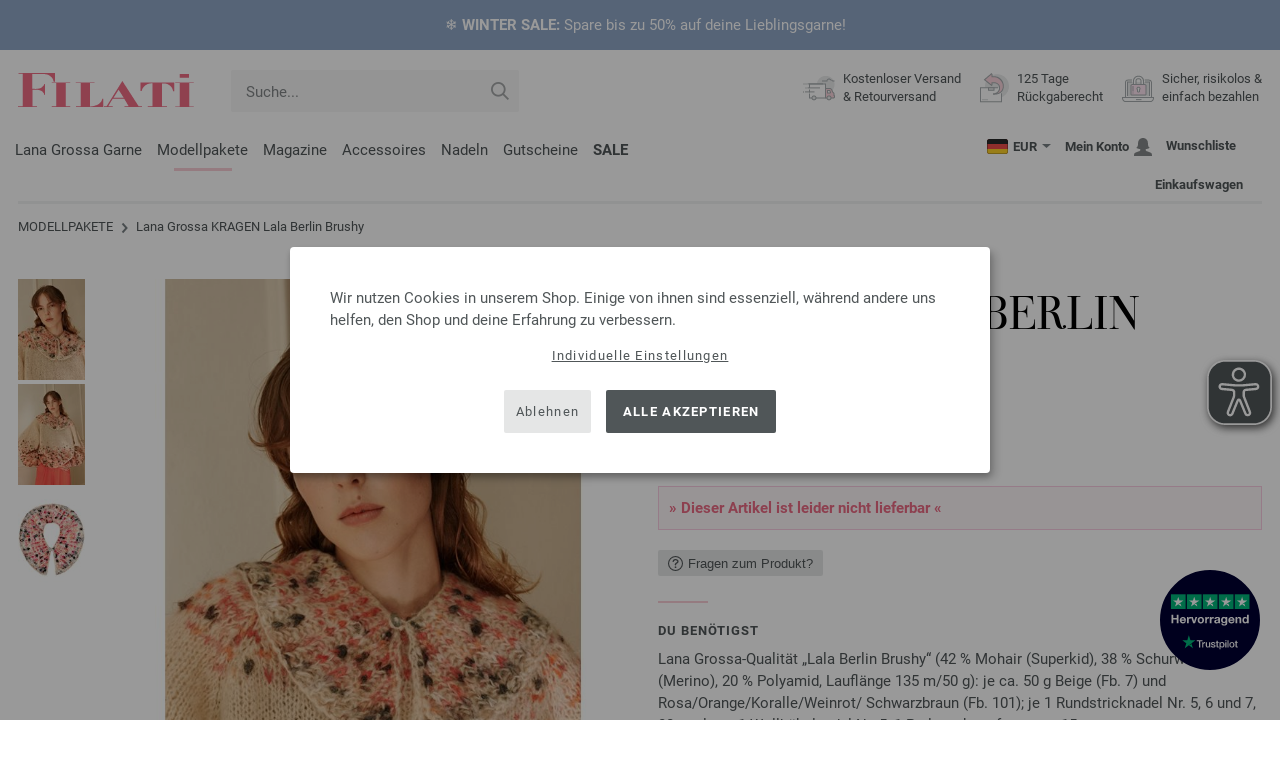

--- FILE ---
content_type: text/html; charset=UTF-8
request_url: https://www.filati.de/modell-pakete/lana-grossa-filati/modellpaket-kragen-lala-berlin-brushy-nr_22626.html
body_size: 17052
content:
<!doctype html>
<html lang="de">
<head><meta charset="utf-8">
<title>Lana Grossa KRAGEN Lala Berlin Brushy</title>
<meta name="description" content="Lana Grossa Das Modellpaket KRAGEN Lala Berlin Brushy (Modell 31, ABOUT BERLIN No. 10) - bequem von zu Hause einkaufen | Versandkostenfrei.">
<meta name="googlebot" content="index,follow,noodp" />
<meta name="robots" content="all,index,follow" />
<meta name="msnbot" content="all,index,follow" />
<link rel="canonical" href="https://www.filati.de/modell-pakete/lana-grossa-filati/modellpaket-kragen-lala-berlin-brushy-nr_22626.html" />
<meta property="og:title" content="Lana Grossa KRAGEN Lala Berlin Brushy - ABOUT BERLIN No. 10 - Modell 31 | FILATI-Shop"/>
<meta http-equiv="X-UA-Compatible" content="ie=edge">
<meta name="application-name" content="FILATI">
<meta name="apple-mobile-web-app-title" content="FILATI">
<meta name="msapplication-TileColor" content="#505658">
<meta name="theme-color" content="#505658">
<meta name="msapplication-config" content="/browserconfig.xml?v=05">
<link rel="apple-touch-icon" sizes="57x57" href="/assets/image/favicons/apple-touch-icon-57x57.png?v=05">
<link rel="apple-touch-icon" sizes="60x60" href="/assets/image/favicons/apple-touch-icon-60x60.png?v=05">
<link rel="apple-touch-icon" sizes="72x72" href="/assets/image/favicons/apple-touch-icon-72x72.png?v=05">
<link rel="apple-touch-icon" sizes="76x76" href="/assets/image/favicons/apple-touch-icon-76x76.png?v=05">
<link rel="apple-touch-icon" sizes="114x114" href="/assets/image/favicons/apple-touch-icon-114x114.png?v=05">
<link rel="apple-touch-icon" sizes="120x120" href="/assets/image/favicons/apple-touch-icon-120x120.png?v=05">
<link rel="apple-touch-icon" sizes="144x144" href="/assets/image/favicons/apple-touch-icon-144x144.png?v=05">
<link rel="apple-touch-icon" sizes="152x152" href="/assets/image/favicons/apple-touch-icon-152x152.png?v=05">
<link rel="apple-touch-icon" sizes="180x180" href="/assets/image/favicons/apple-touch-icon-180x180.png?v=05">
<link rel="icon" type="image/png" href="/assets/image/favicons/android-chrome-36x36.png?v=05" sizes="36x36">
<link rel="icon" type="image/png" href="/assets/image/favicons/android-chrome-48x48.png?v=05" sizes="48x48">
<link rel="icon" type="image/png" href="/assets/image/favicons/android-chrome-72x72.png?v=05" sizes="72x72">
<link rel="icon" type="image/png" href="/assets/image/favicons/android-chrome-96x96.png?v=05" sizes="96x96">
<link rel="icon" type="image/png" href="/assets/image/favicons/android-chrome-144x144.png?v=05" sizes="144x144">
<link rel="icon" type="image/png" href="/assets/image/favicons/android-chrome-192x192.png?v=05" sizes="192x192">
<link rel="icon" type="image/png" href="/assets/image/favicons/favicon-16x16.png?v=05" sizes="16x16">
<link rel="icon" type="image/png" href="/assets/image/favicons/favicon-32x32.png?v=05" sizes="32x32">
<link rel="icon" type="image/png" href="/assets/image/favicons/favicon-96x96.png?v=05" sizes="96x96">
<link rel="shortcut icon" type="image/x-icon" href="/favicon.ico?v=05">
<meta name="msapplication-TileImage" content="/assets/image/favicons/mstile-150x150.png?v=05">
<meta name="msapplication-square70x70logo" content="/assets/image/favicons/mstile-70x70.png?v=05">
<meta name="msapplication-square150x150logo" content="/assets/image/favicons/mstile-150x150.png?v=05">
<meta name="msapplication-wide310x150logo" content="/assets/image/favicons/mstile-310x150.png?v=05">
<meta name="msapplication-square310x310logo" content="/assets/image/favicons/mstile-310x310.png?v=05">
<link href="/assets/image/favicons/apple-touch-startup-image-320x460.png?v=05" media="(device-width: 320px) and (device-height: 480px) and (-webkit-device-pixel-ratio: 1)" rel="apple-touch-startup-image">
<link href="/assets/image/favicons/apple-touch-startup-image-640x920.png?v=05" media="(device-width: 320px) and (device-height: 480px) and (-webkit-device-pixel-ratio: 2)" rel="apple-touch-startup-image">
<link href="/assets/image/favicons/apple-touch-startup-image-640x1096.png?v=05" media="(device-width: 320px) and (device-height: 568px) and (-webkit-device-pixel-ratio: 2)" rel="apple-touch-startup-image">
<link href="/assets/image/favicons/apple-touch-startup-image-748x1024.png?v=05" media="(device-width: 768px) and (device-height: 1024px) and (-webkit-device-pixel-ratio: 1) and (orientation: landscape)" rel="apple-touch-startup-image">
<link href="/assets/image/favicons/apple-touch-startup-image-750x1024.png?v=05" media="" rel="apple-touch-startup-image">
<link href="/assets/image/favicons/apple-touch-startup-image-750x1294.png?v=05" media="(device-width: 375px) and (device-height: 667px) and (-webkit-device-pixel-ratio: 2)" rel="apple-touch-startup-image">
<link href="/assets/image/favicons/apple-touch-startup-image-768x1004.png?v=05" media="(device-width: 768px) and (device-height: 1024px) and (-webkit-device-pixel-ratio: 1) and (orientation: portrait)" rel="apple-touch-startup-image">
<link href="/assets/image/favicons/apple-touch-startup-image-1182x2208.png?v=05" media="(device-width: 414px) and (device-height: 736px) and (-webkit-device-pixel-ratio: 3) and (orientation: landscape)" rel="apple-touch-startup-image">
<link href="/assets/image/favicons/apple-touch-startup-image-1242x2148.png?v=05" media="(device-width: 414px) and (device-height: 736px) and (-webkit-device-pixel-ratio: 3) and (orientation: portrait)" rel="apple-touch-startup-image">
<link href="/assets/image/favicons/apple-touch-startup-image-1496x2048.png?v=05" media="(device-width: 768px) and (device-height: 1024px) and (-webkit-device-pixel-ratio: 2) and (orientation: landscape)" rel="apple-touch-startup-image">
<link href="/assets/image/favicons/apple-touch-startup-image-1536x2008.png?v=05" media="(device-width: 768px) and (device-height: 1024px) and (-webkit-device-pixel-ratio: 2) and (orientation: portrait)" rel="apple-touch-startup-image">
<link rel="manifest" href="/manifest.json?v=05" />
<meta property="og:type" content="article" />
<meta property="og:url" content="https://www.filati.de/modell-pakete/lana-grossa-filati/modellpaket-kragen-lala-berlin-brushy-nr_22626.html" />
<meta property="og:description " content="Lana Grossa Das Modellpaket KRAGEN Lala Berlin Brushy (Modell 31, ABOUT BERLIN No. 10) - bequem von zu Hause einkaufen | Versandkostenfrei." />
<meta property="og:image" content="/mdb/modell-pakete.795/sonstige.865/about-berlin/10/about-berlin-10-m31.jpg" />
<meta property="og:site_name" content="FILATI" />
<meta property="fb:admins" content="100002294998238" />
<meta name="viewport" content="width=device-width, initial-scale=1.0">
<link rel="preload" href="/assets/fonts/bodoni-classic-pro-a.woff2" as="font" type="font/woff2" crossorigin="anonymous">
<link rel="preload" href="/assets/fonts/roboto-v18-vietnamese_latin-ext_greek-ext_cyrillic_latin_greek_cyrillic-ext-700.woff2" as="font" type="font/woff2" crossorigin="anonymous">
<link rel="preload" href="/assets/fonts/roboto-v18-vietnamese_latin-ext_greek-ext_cyrillic_latin_greek_cyrillic-ext-regular.woff2" as="font" type="font/woff2" crossorigin="anonymous">
<link rel="stylesheet" href="/assets/styles/css/style.css?v=210">
<style>
.priceNetto{display:none !important;}
</style>
<script>var klaroConfig = {elementID: 'biscuit',storageMethod: 'cookie',cookieName: 'klaro',cookieExpiresAfterDays: 365,privacyPolicy: 'https://www.filati.de/lana-grossa-wollversand/sicherheit.asp',default: false,mustConsent: false,noticeAsModal: true,acceptAll: true,hideDeclineAll: false,lang: 'zz',translations: {zz: {acceptAll: 'Alle akzeptieren',acceptSelected: 'Auswahl speichern',close: 'Schließen',consentModal: {description: 'Hier kannst du einsehen und anpassen, welche Information wir über dich speichern.',privacyPolicy: {name: 'Datenschutzerklärung',text: 'Weitere Details findst du in unserer {privacyPolicy}.'},title: 'Datenschutzeinstellungen'},consentNotice: {changeDescription: 'Es gab Änderungen seit deinem letzten Besuch, bitte aktualisiere deine Auswahl.',title: 'Datenschutzeinstellungen',description: 'Wir nutzen Cookies in unserem Shop. Einige von ihnen sind essenziell, während andere uns helfen, den Shop und deine Erfahrung zu verbessern.',imprint: {name: 'Impressum'},learnMore: 'Individuelle Einstellungen',privacyPolicy: {name: 'Datenschutzerklärung'},testing: ' '},contextualConsent: {acceptAlways: 'Immer',acceptOnce: 'Ja',description: 'Möchten Sie von {title} bereitgestellte externe Inhalte laden?',descriptionEmptyStore: ' ',modalLinkText: 'Datenschutzeinstellungen'},decline: 'Ablehnen',ok: 'Alle akzeptieren',poweredBy: ' ',privacyPolicy: {name: 'Datenschutzerklärung',text: 'Weitere Details findst du in unserer {privacyPolicy}.'},purposeItem: {service: ' ',services: ' '},purposes: {external: {description: 'Wird benötigt um externe Inhalte anzeigen zu können.',title: 'Externe Inhalte'},tech: {description: 'Essenzielle Cookies ermöglichen grundlegende Funktionen und sind für die einwandfreie Funktion des Shops erforderlich.',title: 'Technisch erforderlich'},marketing: {description: 'Diese Dienste verarbeiten personenbezogene Daten, um dir relevante Inhalte zu Produkten, Dienstleistungen oder Themen anzuzeigen, die dich interessieren könnten.',title: 'Marketing'},statistics: {description: 'Statistik Cookies erfassen Informationen anonym. Diese Informationen helfen uns zu verstehen, wie unsere Besucher den Shop nutzen.',title: 'Statistiken'},personalization: {description: 'Wird benötigt um personalisierte Inhalte anzeigen zu können.',title: 'Personalisierung'}},save: 'Speichern',service: {disableAll: {description: ' ',title: 'Alle aktivieren oder deaktivieren'},optOut: {description: 'Diese Dienste werden standardmäßig geladen (Sie können sich jedoch abmelden)',title: '(Opt-out)'},purpose: ' ',purposes: ' ',required: {description: ' ',title: 'Essenzielle Cookies ermöglichen grundlegende Funktionen und sind für die einwandfreie Funktion des Shops erforderlich.'}}}},services: [{name: 'mandatory',default: true,purposes: ['tech'],translations: {zz: {title: 'Technisch erforderlich',description: ''},},cookies: ['BasketGuid'],required: true,},{name: 'googleAnalytics',purposes: ['statistics'],translations: {zz: {title: 'Google Analytics',description: ''},},cookies: [['_ga', '/', 'filati.de'], ['_gid', '/', 'filati.de'], ['_gat', '/', 'filati.de'], ['_gali', '/', 'filati.de'], [/^_gac_.*$/i, '/', 'filati.de'], [/^_gat_.*$/i, '/', 'filati.de'], '_ga'],},{name: 'google-tag-manager',required: true,purposes: ['marketing'],onAccept: `for(let k of Object.keys(opts.consents)){if (opts.consents[k]){let eventName = 'klaro-'+k+'-accepted';dataLayer.push({'event': eventName})}}`,onInit: `window.dataLayer = window.dataLayer || [];window.gtag = function(){dataLayer.push(arguments)};gtag('consent', 'default', {'ad_storage': 'denied', 'analytics_storage': 'denied', 'ad_user_data': 'denied', 'ad_personalization': 'denied'});gtag('set', 'ads_data_redaction', true);`,},{name: 'google-analytics',cookies: [/^_ga(_.*)?/],purposes: ['marketing'],onAccept: `gtag('consent', 'update', {'analytics_storage': 'granted',})`,onDecline: `gtag('consent', 'update', {'analytics_storage': 'denied',})`,},{name: 'google-ads',cookies: [],onAccept: `gtag('consent', 'update', {'ad_storage': 'granted','ad_user_data': 'granted','ad_personalization': 'granted'})`,onDecline: `gtag('consent', 'update', {'ad_storage': 'denied','ad_user_data': 'denied','ad_personalization': 'denied'})`,purposes: ['marketing'],},{name: 'trbo',title: 'trbo Personalisierungssoftware',purposes: ['personalization'],cookies: [[/^trbo_/, '/', null],],translations: {zz: {title: 'trbo',description: ''},},required: false,default: false,optOut: false,onlyOnce: false},{name: 'issuu',purposes: ['external'],translations: {zz: {title: 'issuu',description: 'Wird benötigt, um Magazine durchblättern zu können.'},},},{name: 'YouTube',purposes: ['external'],translations: {zz: {title: 'YouTube',description: 'Wird benötigt, um Videos ansehen zu können.'},},},],};</script>
<script src="/assets/scripts/js_lib/biscuit.js?v=210"></script>
<script src="/assets/scripts/js.min.js?v=210"></script>
<script>var CurrencyArray = {"AED":[4.400571,"AED","2"],"AFN":[78.481104,"&#1547;","0"],"ALL":[97.629332,"Lek","0"],"AMD":[447.817719,"AMD","0"],"ANG":[2.14496,"Na&#402;","2"],"AOA":[1098.79345,"AOA","0"],"ARS":[1712.557455,"arg$","0"],"AUD":[1.73364,"AU$","2"],"AWG":[2.158645,"Afl.","2"],"AZN":[2.040319,"&#8380;","2"],"BAM":[1.976632,"KM","2"],"BBD":[2.3892,"BDS$","2"],"BDT":[145.109318,"BDT","0"],"BGN":[2.012303,"&#1083;&#1074;","2"],"BHD":[0.447215,"BHD","2"],"BIF":[3513.226067,"BIF","0"],"BMD":[1.198249,"BD$","2"],"BND":[1.517291,"BR$","2"],"BOB":[8.197428,"$b","2"],"BRL":[6.352874,"R$","2"],"BSD":[1.186206,"B$","2"],"BTN":[108.889138,"BTN","0"],"BWP":[16.454484,"P","0"],"BYN":[3.358221,"Br","2"],"BZD":[2.385764,"BZ$","2"],"CAD":[1.64006,"CA$","2"],"CDF":[2612.18179,"CDF","0"],"CHF":[0.931207,"CHF","2"],"CLP":[1032.17204,"chil$","0"],"CNY":[8.356108,"CN&#165;","2"],"COP":[4284.660664,"CO$","0"],"CRC":[587.089809,"CR&#8353;","0"],"CUC":[1.198249,"CUC","2"],"CUP":[31.753584,"Cub$","0"],"CVE":[111.439936,"CVE","0"],"CZK":[24.507821,"K&#269;","0"],"DJF":[211.247227,"DJF","0"],"DKK":[7.544076,"dkr","2"],"DOP":[74.737981,"RD$","0"],"DZD":[154.821969,"DZD","0"],"EGP":[55.91268,"E&#163;","0"],"ETB":[184.779975,"ETB","0"],"EUR":[1.01,"&#8364;","2"],"FJD":[2.696422,"FJ$","2"],"GBP":[0.877225,"&#163;","2"],"GEL":[3.223079,"&#8382;","2"],"GHS":[12.930327,"&#162;","0"],"GMD":[87.471855,"GMD","0"],"GNF":[10390.593965,"GNF","0"],"GTQ":[9.10492,"Q","2"],"GYD":[248.186695,"G$","0"],"HKD":[9.338447,"HK$","2"],"HNL":[31.290907,"L","0"],"HRK":[7.61044,"kn","2"],"HTG":[155.579669,"HTG","0"],"HUF":[385.874341,"Ft","0"],"IDR":[20104.211758,"Rp","0"],"ILS":[3.756329,"&#8362;","2"],"INR":[109.84751,"&#8377;","0"],"IQD":[1554.085101,"IQD","0"],"IRR":[50476.213711,"&#65020;","0"],"ISK":[147.288425,"&#205;kr","0"],"JMD":[186.728728,"J$","0"],"JOD":[0.849536,"JOD","2"],"JPY":[184.76931,"&#165;","0"],"KES":[152.900231,"KES","0"],"KGS":[104.786344,"K.S.","0"],"KHR":[4774.316851,"&#6107;","0"],"KMF":[503.264617,"KMF","0"],"KRW":[1727.382953,"KR&#8361;","0"],"KWD":[0.367144,"KWD","2"],"KYD":[0.988623,"CI$","2"],"KZT":[597.168603,"&#8376;","0"],"LAK":[25635.387988,"&#8365;","0"],"LBP":[106229.748438,"LB&#163;","0"],"LKR":[367.506229,"&#3515;&#3540;","0"],"LRD":[219.447281,"Lib$","0"],"LSL":[19.146648,"LSL","0"],"LTL":[3.538116,"Lt","2"],"LVL":[0.724808,"Ls","2"],"LYD":[7.547576,"LYD","2"],"MAD":[10.865862,"MAD","0"],"MDL":[20.189952,"MDL","0"],"MGA":[5366.581245,"MGA","0"],"MKD":[62.287492,"&#1076;&#1077;&#1085;","0"],"MMK":[2515.478481,"MMK","0"],"MOP":[9.527855,"MOP","2"],"MUR":[55.011449,"MUR","0"],"MVR":[18.513577,"MVR","0"],"MWK":[2056.987305,"MWK","0"],"MXN":[20.819928,"Mex$","0"],"MYR":[4.756455,"RM","2"],"MZN":[76.580057,"MT","0"],"NAD":[19.146648,"N$","0"],"NGN":[1687.505214,"&#8358;","0"],"NIO":[43.650398,"C$","0"],"NOK":[11.663272,"nkr","0"],"NPR":[174.22389,"&#2352;&#2369;","0"],"NZD":[2.010565,"NZ$","2"],"OMR":[0.459191,"&#65020;","2"],"PAB":[1.186308,"B/.","2"],"PEN":[3.979659,"S/.","2"],"PGK":[5.073512,"PGK","2"],"PHP":[70.663082,"&#8369;","0"],"PKR":[331.914764,"&#8360;","0"],"PLN":[4.256513,"z&#322;","2"],"PYG":[7932.635674,"Gs","0"],"QAR":[4.324898,"&#65020;","2"],"RON":[5.175712,"lei","2"],"RSD":[118.652469,"&#1044;&#1080;&#1085;.","0"],"RUB":[89.775432,"&#8381;","0"],"RWF":[1730.141343,"RWF","0"],"SAR":[4.49319,"&#65020;","2"],"SBD":[9.734104,"SI$","2"],"SCR":[17.091824,"Sre","0"],"SDG":[720.753298,"SDG","0"],"SEK":[10.669755,"Skr","0"],"SGD":[1.521299,"S$","2"],"SHP":[0.898997,"SH&#163;","2"],"SLL":[25126.669531,"SLL","0"],"SOS":[676.734953,"S","0"],"SRD":[45.678397,"SR$","0"],"STD":[24801.323281,"STD","0"],"SZL":[19.141816,"SZL","0"],"THB":[37.205561,"&#3647;","0"],"TJS":[11.091307,"TJS","0"],"TMT":[4.19387,"TMT","2"],"TND":[3.453381,"TND","2"],"TOP":[2.885094,"TOP","2"],"TRY":[51.995108,"&#8378;","0"],"TTD":[8.05799,"TT$","2"],"TWD":[37.640508,"NT$","0"],"TZS":[3043.91635,"TZS","0"],"UAH":[51.149582,"&#8372;","0"],"UGX":[4193.2098,"UGX","0"],"USD":[1.198249,"$","2"],"UYU":[44.922696,"$U","0"],"UZS":[14397.982012,"UZS","0"],"VND":[31374.338184,"&#8363;","0"],"XAF":[662.946579,"XAF","0"],"XCD":[3.238327,"EC$","2"],"XOF":[662.946579,"XOF","0"],"XPF":[120.53231,"XPF","0"],"YER":[285.500443,"&#65020;","0"],"ZAR":[19.287847,"R","0"],"ZMW":[23.272464,"ZMW","0"],};var myCurrencyISO = 'EUR';var myCurrencySign = '&euro;';var myShowWithVAT = true;var sToolTipText = 'Der geschätzte Preis in deiner Währung dient nur als Richtwert und ist möglicherweise nicht der endgültige Preis.';var sPriceText = 'Preis';var sUVPText = 'UVP: ';var sToolTipTextUVP = 'Der unverbindliche Verkaufspreis (UVP) ist jener Preis, den ein Hersteller als Verkaufspreis an den Kunden empfiehlt.';var BFHCountriesList = {EG:"Ägypten",AL:"Albanien",DZ:"Algerien",AD:"Andorra",AO:"Angola",AI:"Anguilla",AG:"Antigua und Barbuda",AR:"Argentinien",AM:"Armenien",AW:"Aruba",AZ:"Aserbaidschan",ET:"Äthiopien",AU:"Australien",BS:"Bahamas",BH:"Bahrain",BB:"Barbados",BE:"Belgien",BZ:"Belize",BJ:"Benin",BM:"Bermuda",BT:"Bhutan",BO:"Bolivien",BA:"Bosnien und Herzegowina",BW:"Botsuana",BR:"Brasilien",VG:"Britische Jungferninseln",BN:"Brunei",BG:"Bulgarien",BF:"Burkina Faso",BI:"Burundi",KY:"Cayman-Inseln",CL:"Chile",CN:"China",CK:"Cook-Inseln",CR:"Costa Rica",DK:"Dänemark",CD:"Demokratische Republik Kongo",DE:"Deutschland",DM:"Dominica",DO:"Dominikanische Republik",DJ:"Dschibuti",EC:"Ecuador",SV:"El Salvador",CI:"Elfenbeinküste (Côte d’Ivoire)",ER:"Eritrea",EE:"Estland",FK:"Falklandinseln",FO:"Färöer-Inseln",FJ:"Fidschi",FI:"Finnland",FM:"Föderierte Staaten von Mikronesien",FR:"Frankreich",GF:"Französisch-Guyana",PF:"Französisch-Polynesien",GA:"Gabun",GM:"Gambia",GE:"Georgien",GI:"Gibraltar",GD:"Grenada",GR:"Griechenland",GL:"Grönland",GB:"Großbritannien",GP:"Guadeloupe",GN:"Guinea",GW:"Guinea-Bissau",GY:"Guyana",HN:"Honduras",HK:"Hongkong",IN:"Indien",ID:"Indonesien",IE:"Irland",IS:"Island",IL:"Israel",IT:"Italien",JM:"Jamaika",JP:"Japan",YE:"Jemen",JO:"Jordanien",KH:"Kambodscha",CM:"Kamerun",CA:"Kanada",CV:"Kap Verde",KZ:"Kasachstan",QA:"Katar",KE:"Kenia",KG:"Kirgisistan",KI:"Kiribati",CO:"Kolumbien",KM:"Komoren",XK:"Kosovo",HR:"Kroatien",KW:"Kuwait",LA:"Laos",LS:"Lesotho",LV:"Lettland",LI:"Liechtenstein",LT:"Litauen",LU:"Luxemburg",MG:"Madagaskar",MW:"Malawi",MY:"Malaysia",MV:"Malediven",ML:"Mali",MT:"Malta",MA:"Marokko",MH:"Marshall-Inseln",MQ:"Martinique",MR:"Mauretanien",MU:"Mauritius",YT:"Mayotte",MK:"Mazedonien",MX:"Mexiko",MD:"Moldawien",MC:"Monaco",MN:"Mongolei",ME:"Montenegro",MS:"Montserrat",MZ:"Mosambik",NA:"Namibia",NR:"Nauru",NP:"Nepal",NC:"Neukaledonien",NZ:"Neuseeland",NI:"Nicaragua",NL:"Niederlande",AN:"Niederländische Antillen",NE:"Niger",NG:"Nigeria",NU:"Niue",NF:"Norfolk-Insel",NO:"Norwegen",OM:"Oman",AT:"Österreich",PW:"Palau",PA:"Panama",PG:"Papua-Neuguinea",PY:"Paraguay",PE:"Peru",PH:"Philippinen",PN:"Pitcairninseln",PL:"Polen",PT:"Portugal",CG:"Republik Kongo",RE:"Reunion",RW:"Ruanda",RO:"Rumänien",RU:"Russland",MF:"Saint Martin",SB:"Salomonen",ZM:"Sambia",WS:"Samoa",SM:"San Marino",ST:"São Tomé und Príncipe",SA:"Saudi-Arabien",SE:"Schweden",CH:"Schweiz",SN:"Senegal",RS:"Serbien",SC:"Seychellen",SL:"Sierra Leone",ZW:"Simbabwe",SG:"Singapur",SK:"Slowakei",SI:"Slowenien",SO:"Somalia",ES:"Spanien",IC:"Spanien (Kanarische Inseln)",LK:"Sri Lanka",SH:"St. Helena",KN:"St. Kitts und Nevis",LC:"St. Lucia",PM:"St. Pierre und Miquelon",VC:"St. Vincent und die Grenadinen",ZA:"Südafrika",KR:"Südkorea",SR:"Surinam",SJ:"Svalbard und Jan-Mayen-Insel",SZ:"Swasiland",TJ:"Tadschikistan",TW:"Taiwan",TZ:"Tansania",TH:"Thailand",TG:"Togo",TO:"Tonga",TT:"Trinidad und Tobago",TD:"Tschad",CZ:"Tschechische Republik",TN:"Tunesien",TR:"Türkei",TM:"Turkmenistan",TC:"Turks- und Caicos-Inseln",TV:"Tuvalu",UG:"Uganda",UA:"Ukraine",HU:"Ungarn",UY:"Uruguay",US:"USA - Vereinigte Staaten von Amerika",UZ:"Usbekistan",VU:"Vanuatu",VA:"Vatikanstadt",VE:"Venezuela",AE:"Vereinigte Arabische Emirate",VN:"Vietnam",WF:"Wallis und Futuna",BY:"Weißrussland",CY:"Zypern",};var sJSONSearchPath = '/assets/searchdata/searchdata-filati.de.json?v=2026012606';var sSearch_TextNoItems = 'Keine Suchergebnisse gefunden';var sSearch_TextMoreItems = 'Alle Ergebnisse anzeigen';var sDeliveryCountryVat = '';var iDiscountFactorGlobal = 1;var iDiscountFactorCampaign = 1;var oDiscountArticleArray = [];var sVATTranslation = 'MwSt.';</script>
<script>
var gaProperty = 'G-YJLTNTN3XJ';
var disableStr = 'ga-disable-' + gaProperty;
if (document.cookie.indexOf(disableStr + '=true') > -1) {
  window[disableStr] = true;
}
function gaOptout() {
  document.cookie = disableStr + '=true; expires=Thu, 31 Dec 2099 23:59:59 UTC; path=/';
  window[disableStr] = true;
}
</script>

<script async type="opt-in" data-type="text/javascript" data-name="googleAnalytics" data-src="https://www.googletagmanager.com/gtag/js?id=G-YJLTNTN3XJ"></script>
<script type="opt-in" data-type="text/javascript" data-name="googleAnalytics">
  window.dataLayer = window.dataLayer || [];
  function gtag(){dataLayer.push(arguments);}
  gtag('js', new Date());
  gtag('config', 'G-YJLTNTN3XJ', { 'anonymize_ip': true, 'link_attribution': true });
  gtag('consent', 'default', {'ad_storage': 'denied', 'ad_user_data': 'denied', 'ad_personalization': 'denied', 'analytics_storage': 'denied'});
</script>
<script type="opt-in" data-type="text/javascript" data-name="googleAnalytics">
if(typeof gtag === 'function' ){gtag('consent', 'update', {'analytics_storage': 'granted', 'ad_storage': 'denied', 'ad_user_data': 'denied', 'ad_personalization': 'denied'});}
</script>
<script type="opt-in" data-type="text/javascript" data-name="google-ads">
if(typeof gtag === 'function' ){gtag('consent', 'update', {'ad_storage': 'granted', 'ad_user_data': 'granted', 'ad_personalization': 'granted'});}
</script>

	<script type="opt-in" data-type="text/javascript" data-name="google-tag-manager">
	!function(f,b,e,v,n,t,s)
	{if(f.fbq)return;n=f.fbq=function(){n.callMethod?
	n.callMethod.apply(n,arguments):n.queue.push(arguments)};
	if(!f._fbq)f._fbq=n;n.push=n;n.loaded=!0;n.version='2.0';
	n.queue=[];t=b.createElement(e);t.async=!0;
	t.src=v;s=b.getElementsByTagName(e)[0];
	s.parentNode.insertBefore(t,s)}(window, document,'script',
	'https://connect.facebook.net/en_US/fbevents.js');
	fbq('init', '2431180553681586');
	fbq('track', 'PageView');
	
	</script>
	
<script async src="/assets/eye-able/config.js?v=210"></script>
<script async src="/assets/eye-able/public/js/eyeAble.js?v=210"></script>

</head><body id="wrapper">

<a class="scrollToTop hidden-sm-down" href="#"><img src="/assets/image/layout/arrow_down.png" alt="TOP"></a>
<a class="trustpic" href="https://de.trustpilot.com/review/filati.cc" target="_blank"><img src="/assets/image/trust/rated-excellent-trustpilot-de.svg" alt="Trustpilot"></a><style>.ctdiv {background-color: #8FA6C5;}.ctdiv * {color: #ffffff;}.cttimer {background-color: #e92683;}</style><div class="ctdiv text-center" id="ctdiv"> <div class="ctmid"><div class="ctcent"><span class="cttext">❄️ <b>WINTER SALE:</b> Spare bis zu 50% auf deine Lieblingsgarne! </span></div></div></div><script>$(function(){$('#ctdiv').on('click', function (e) {if (!$("#ctinfoa").is(e.target) && $("#ctinfoa").has(e.target).length === 0){if('_self' == '_blank') { window.open('https://www.filati.cc/wintersale', '_blank' );} else { location.href='https://www.filati.cc/wintersale'; } }});});</script>
<div id="biscuit"></div>
<header id="header">
<div class="container">
<div class="row header-first-row">
<div class="hidden-md-up col-2 js-nav-trigger">
<div class="burgermenu showMobile"><i></i><i></i><i></i></div>
</div>
<div class="col-5 col-md-3 col-lg-3 col-xl-2 mobilelogo"> <a href="/"><img class="b-lazy" src="[data-uri]" id="logo" data-src="/assets/image/layout/logo.svg" alt="FILATI"></a></div>
<div class="col-5 hidden-md-up text-right mobileleft"> <div class="header-setting heart"><a href="/warenkorb/wz/default.asp"><div class="icon-with-number heart js-heart-img"><img src="[data-uri]" data-src="/assets/image/layout/heart.svg" alt="Wunschliste"><span class="number wishitems"></span></div></a></div>
<div class="header-setting cart"><a href="/warenkorb/default.asp"><div class="icon-with-number cart js-basket-img"><img src="[data-uri]" data-src="/assets/image/layout/basket.svg" alt="Einkaufswagen"><span class="number basketitems"></span></div></a></div></div>
<div class="col-12 d-md-none d-xl-block col-lg-3 col-xl-3" id="js-search"><form action="/handstrickmode/search-fuse.asp?aaaaa=fdss" method="get" id="frmsearch"><input type="search" name="search" class="input-search js-input-search-fuse no-active no-bg" maxlength="100" autocomplete="off" placeholder="Suche..."><input type="hidden" name="a" value="s"><button type="submit" class="button-search" aria-label="Suche"></button></form><div class="search-box js-search-box-fuse"></div></div>
<div class="col-12 col-md-9 col-lg-9 col-xl-7 text-right">
<a href="/lana-grossa-woll-versand/shop.html" aria-labelledby="HBFreeShipping"><div class="benefit text-left"><img class="b-lazy imga" src="[data-uri]" data-src="/assets/image/layout/service-lieferung.svg" alt="Kostenloser Versand <br> & Retourversand"><span id="HBFreeShipping">Kostenloser Versand <br> & Retourversand</span></div></a>

<a href="/lana-grossa-woll-versand/shop.html" aria-labelledby="HBRightToReturn"><div class="benefit text-left"><img class="b-lazy imgc" src="[data-uri]" data-src="/assets/image/layout/service-rueckgabe.svg" alt="125 Tage<br> Rückgaberecht"><span id="HBRightToReturn">125 Tage<br> Rückgaberecht</span></div></a> 
<a href="/lana-grossa-woll-versand/shop.html" aria-labelledby="HBSafePayment"><div class="benefit text-left"><img class="b-lazy imgd" src="[data-uri]" data-src="/assets/image/layout/service-bezahlen.svg" alt="Sicher, risikolos &<br> einfach bezahlen"><span id="HBSafePayment">Sicher, risikolos &<br> einfach bezahlen</span></div></a>
</div>
</div>
<div class="row">
<div class="header-second-row col-12">
<div class="container">
<div class="row">
<div class="hidden-xl-up hidden-sm-down col-md-5 col-lg-4"><form action="/handstrickmode/search-fuse.asp?aaaaa=fdss" method="get" id="frmsearch"><input type="search" name="search" class="input-search js-input-search-fuse no-active no-bg" maxlength="100" autocomplete="off" placeholder="Suche..."><input type="hidden" name="a" value="s"><button type="submit" class="button-search" aria-label="Suche"></button></form><div class="search-box js-search-box-fuse"></div></div>
<div class="col-12 hidden-sm-down col-md-7 col-lg-8 d-xl-none text-right"><div class="media header-setting currency js-modal-launcher"><div class="media-left"><span class="img-shadow"><img class="b-lazy" src="[data-uri]" data-src="/assets/image/flags/de.svg" alt="Land: DE"></span></div><div class="media-right"><span class="label">EUR</span><img class="b-lazy arrow-right" src="[data-uri]" data-src="/assets/image/layout/arrow_down_small.png" alt="Währung" width="9" height="4"></div></div>
<div class="media header-setting account"><a href="/konto/login.asp"><div class="media-left"><span class="label">Mein Konto</span></div><div class="media-right"><img class="b-lazy" src="[data-uri]" data-src="/assets/image/layout/user.svg" alt="Mein Konto"></div></a></div>
<div class="media header-setting"><a href="/warenkorb/wz/default.asp"><div class="media-left"><span class="label">Wunschliste</span></div><div class="media-right"><div class="icon-with-number heart js-heart-img"><img src="[data-uri]" data-src="/assets/image/layout/heart.svg" alt="Wunschliste"><span class="number wishitems"></span></div></div></a></div>
<div class="media header-setting cart"><a href="/warenkorb/default.asp"><div class="media-left"><span class="label">Einkaufswagen</span></div><div class="media-right"><div class="icon-with-number cart js-basket-img"><img src="[data-uri]" data-src="/assets/image/layout/basket.svg" alt="Einkaufswagen"><span class="number basketitems"></span></div></div></a></div> </div>
<div class="col-12 col-md-12 col-lg-12 col-xl-8"> 
<nav><ul><li class="menu-item Yarn"><a href="https://www.filati.de/stricken-garn-wolle/lana-grossa-filati/garn-s_1.html" target="_self">Lana Grossa Garne</a></li>
<li class="menu-item Modelpackages"><a href="https://www.filati.de/modell-pakete/lana-grossa-filati/strickmodelle-k_1-s_1.html" target="_self">Modellpakete</a></li>
<li class="menu-item Magazine"><a href="https://www.filati.de/strickanleitung/lana-grossa-filati/strickhefte-s_1.html" target="_self">Magazine</a></li>
<li class="menu-item Accessoires"><a href="https://www.filati.de/knoepfe/union-knopf/knoepfe-e_63-s_1.html" target="_self">Accessoires</a></li>
<li class="menu-item Needle"><a href="https://www.filati.de/stricknadeln/lana-grossa/nadeln-s_1.html" target="_self">Nadeln</a></li>
<li class="menu-item Voucher"><a href="https://www.filati.de/gutscheine/lanagrossa-filati/gutscheine.html" target="_self">Gutscheine</a></li>
<li class="menu-item Outlet"><a href="https://www.filati.de/wolle-sonderpreis/lana-grossa-filati/garn-s_1.html" target="_self"><b><span style="color:#e662710"><span class="uppercase">Sale</span></span></b></a></li>
</ul><div id="teasermobile" class="hidden-md-up text-center"></div></nav><script>$('li.menu-item').hover(function() {$(this).addClass('hov');}, function() {$( this ).removeClass('hov');});</script>
<div class="hidden-md-up header-setting-mobile text-center" id="js-curr-acc"><div class="media header-setting currency js-modal-launcher"><div class="media-left"><span class="img-shadow"><img class="b-lazy" src="[data-uri]" data-src="/assets/image/flags/de.svg" alt="Land: DE"></span></div><div class="media-right"><span class="label">EUR</span><img class="b-lazy arrow-right" src="[data-uri]" data-src="/assets/image/layout/arrow_down_small.png" alt="Währung" width="9" height="4"></div></div>
<div class="media header-setting account"><a href="/konto/login.asp"><div class="media-left"><span class="label">Mein Konto</span></div><div class="media-right"><img class="b-lazy" src="[data-uri]" data-src="/assets/image/layout/user.svg" alt="Mein Konto"></div></a></div></div>
</div>
<div class="col-12 col-md-6 hidden-md-down col-lg-4 col-xl-4 text-right hidden-xs-down d-lg-none d-xl-block"> <div class="media header-setting currency js-modal-launcher"><div class="media-left"><span class="img-shadow"><img class="b-lazy" src="[data-uri]" data-src="/assets/image/flags/de.svg" alt="Land: DE"></span></div><div class="media-right"><span class="label">EUR</span><img class="b-lazy arrow-right" src="[data-uri]" data-src="/assets/image/layout/arrow_down_small.png" alt="Währung" width="9" height="4"></div></div>
<div class="media header-setting account"><a href="/konto/login.asp"><div class="media-left"><span class="label">Mein Konto</span></div><div class="media-right"><img class="b-lazy" src="[data-uri]" data-src="/assets/image/layout/user.svg" alt="Mein Konto"></div></a></div>
<div class="media header-setting"><a href="/warenkorb/wz/default.asp"><div class="media-left"><span class="label">Wunschliste</span></div><div class="media-right"><div class="icon-with-number heart js-heart-img"><img src="[data-uri]" data-src="/assets/image/layout/heart.svg" alt="Wunschliste"><span class="number wishitems"></span></div></div></a></div>
<div class="media header-setting cart js-header-cart"><a href="/warenkorb/default.asp" class="js-header-cart-link"><div class="media-left"><span class="label">Einkaufswagen</span></div><div class="media-right"><div class="icon-with-number cart js-basket-img"><img src="[data-uri]" data-src="/assets/image/layout/basket.svg" alt="Einkaufswagen"><span class="number basketitems"></span></div></div></a><div class="cart-box js-cart-box"></div></div> </div>
</div>
</div>
</div>
</div> 
</div>
</header>

<div class="container" id="js-container"><div id="product-detail" class="modell"><div class="row" itemscope itemtype="http://schema.org/Product"><div class="col-12 hidden-sm-down"><div class="divider-line small-margin"></div><div class="breadcrumb-menu"><span>MODELLPAKETE <img class="b-lazy divider" src="[data-uri]" data-src="/assets/image/layout/divider.png" alt=""> Lana Grossa KRAGEN Lala Berlin Brushy</span></div></div><script>function changeYarnImage(oSelectField, sIDVar){var imgSrc = $(oSelectField).find('option:selected').attr('data-imgsrc');var imgHref = $(oSelectField).find('option:selected').attr('data-href');var img = $("#picYarn" + sIDVar);var div = $("#divpic" + sIDVar);$("#yarnpics").show();div.show();var imgLink = $("#divpic" + sIDVar + " > a");if (imgSrc == '') {imgSrc = '/assets/image/1.png?mode=crop&amp;w=150&amp;h=150&amp;scale=both';imgHref = '/assets/image/1.png?mode=crop&w=1000&h=1000&scale=both';}if (img.attr("src") == imgSrc) {}else {img.stop().animate({opacity:'0'},function(){$(this).attr('src',imgSrc);}).on('load', function(){$(this).stop().animate({opacity:'1'});});imgLink.attr("href", imgHref);img.attr("alt", $(oSelectField).find('option:selected').attr('data-yarnname') + ' | ' + $(oSelectField).find('option:selected').text());imgLink.attr("title", img.attr("alt"));img.animate({opacity:'0'},function(){$(this).on('load', function() { $(this).fadeIn(200); });$(this).attr("src", imgSrc);});}}</script>
<div class="col-12 text-center hidden-md-up" id="div-md-up-01"><h1 class="left"><span class="overline">Lana Grossa</span> <span itemprop="name">KRAGEN Lala Berlin Brushy</span></h1><p class="text-no-margin">ABOUT BERLIN No. 10 | Modell 31</p>
<div class="text-inline"></div></div>
<div class="col-12 col-sm-6 col-md-1 hidden-sm-down product-side-images" id="gallery_01" style="overflow-y: auto;margin: 30px 0 30px 0;"><a onclick="showProdPic();" href="/mdb/modell-pakete.795/sonstige.865/about-berlin/10/about-berlin-10-m31.jpg" data-image="/mdb/modell-pakete.795/sonstige.865/about-berlin/10/about-berlin-10-m31.jpg?mode=pad&quality=85&w=600&h=800" data-zoom-image="/mdb/modell-pakete.795/sonstige.865/about-berlin/10/about-berlin-10-m31.jpg" target="_blank"><img src="/assets/image/1.png?mode=crop&w=103&amp;h=156&amp;scale=both" data-src="/mdb/modell-pakete.795/sonstige.865/about-berlin/10/about-berlin-10-m31.jpg?mode=crop&amp;anchor=topcenter&amp;quality=85&amp;w=103&amp;h=156&amp;scale=both" style="padding-bottom:4px;padding-right:4px;" alt="Lana Grossa KRAGEN Lala Berlin Brushy" class="b-lazy" /></a><a onclick="showProdPic();" href="/mdb/modell-pakete.795/sonstige.865/about-berlin/10/about-berlin-10-m31b.jpg" data-image="/mdb/modell-pakete.795/sonstige.865/about-berlin/10/about-berlin-10-m31b.jpg?mode=pad&quality=85&w=600&h=800" data-zoom-image="/mdb/modell-pakete.795/sonstige.865/about-berlin/10/about-berlin-10-m31b.jpg" target="_blank"><img src="/assets/image/1.png?mode=crop&w=103&amp;h=156&amp;scale=both" data-src="/mdb/modell-pakete.795/sonstige.865/about-berlin/10/about-berlin-10-m31b.jpg?mode=crop&amp;anchor=topcenter&amp;quality=85&amp;w=103&amp;h=156&amp;scale=both" style="padding-bottom:4px;padding-right:4px;" alt="Lana Grossa KRAGEN Lala Berlin Brushy" class="b-lazy" /></a><a onclick="showProdPic();" href="/mdb/modell-pakete.795/sonstige.865/about-berlin/10/about-berlin-10-m31d.jpg" data-image="/mdb/modell-pakete.795/sonstige.865/about-berlin/10/about-berlin-10-m31d.jpg?mode=pad&quality=85&w=600&h=800" data-zoom-image="/mdb/modell-pakete.795/sonstige.865/about-berlin/10/about-berlin-10-m31d.jpg" target="_blank"><img src="/assets/image/1.png?mode=crop&w=103&amp;h=156&amp;scale=both" data-src="/mdb/modell-pakete.795/sonstige.865/about-berlin/10/about-berlin-10-m31d.jpg?mode=crop&amp;anchor=topcenter&amp;quality=85&amp;w=103&amp;h=156&amp;scale=both" style="padding-bottom:4px;padding-right:4px;" alt="Lana Grossa KRAGEN Lala Berlin Brushy" class="b-lazy" /></a></div><div class="col-12 col-md-5"><div class="main-product-image" id="picProduct"><meta itemprop="image" content="https://www.filati.de/mdb/modell-pakete.795/sonstige.865/about-berlin/10/about-berlin-10-m31.jpg" /><a href="/mdb/modell-pakete.795/sonstige.865/about-berlin/10/about-berlin-10-m31.jpg" target="_blank"><img src="/assets/image/1.png?mode=crop&w=600&amp;h=800&amp;scale=both" data-src="/mdb/modell-pakete.795/sonstige.865/about-berlin/10/about-berlin-10-m31.jpg?mode=pad&amp;quality=85&amp;w=600&amp;h=800" id="zoom_03" class="b-lazy productimage" data-zoom-image="/mdb/modell-pakete.795/sonstige.865/about-berlin/10/about-berlin-10-m31.jpg" alt="Lana Grossa KRAGEN Lala Berlin Brushy" /></a></div></div><div class="col-12 col-sm-6 col-md-1 product-side-images hidden-md-up" id="gallery_02"></div><script>$(document).ready(function () {$("#zoom_03").elevateZoom({gallery:'gallery_01', zoomWindowPosition: 1, zoomWindowOffetx: 10, borderSize: 2, cursor: 'pointer', galleryActiveClass: 'active', imageCrossfade: true});$("#zoom_03").bind("click", function(e) {var ez = $('#zoom_03').data('elevateZoom');ez.closeAll();ez.openPrettyPhotoGallery();return false;});$("#zoom_03").elevateZoom({gallery:'gallery_02', zoomWindowPosition: 1, zoomWindowOffetx: 10, borderSize: 2, cursor: 'pointer', galleryActiveClass: 'active', imageCrossfade: true});$("#zoom_03").bind("click", function(e) {var ez = $('#zoom_03').data('elevateZoom');ez.changeState('disable');ez.closeAll();ez.openPrettyPhotoGallery();return false;});});</script><div class="col-12 col-md-6 main" id="divMain"><div class="hidden-sm-down" id="div-sm-down-01"></div><div class="product-warning">» Dieser Artikel ist leider nicht  lieferbar «</div>
<div class="text-block">
<span itemprop="offers" itemscope itemtype="http://schema.org/AggregateOffer"><meta itemprop="lowprice" content="0.01" /><meta itemprop="highPrice" content="0.01" /><meta itemprop="priceCurrency" content="EUR" /><meta itemprop="availability" content="http://schema.org/SoldOut" /><meta itemprop="sku" content="22626" /></span><meta itemprop="itemCondition" content="http://schema.org/NewCondition" /><span itemprop="brand" itemscope itemtype="http://schema.org/Brand"><meta itemprop="name" content="Lana Grossa" /></span><meta itemprop="manufacturer" content="Lana Grossa" /><meta itemprop="sku" content="22626" />
<button class="btn-trinary question" onclick="openContactForm(22626);return false;">Fragen zum Produkt?</button></div><div class="line text-margin-top"></div><p class="overline">Du benötigst</p><div class="product-description large p-no-margin" itemprop="description"><p>Lana Grossa-Qualit&auml;t &bdquo;Lala Berlin Brushy&ldquo; (42 % Mohair (Superkid), 38 % Schurwolle (Merino), 20 % Polyamid, Laufl&auml;nge 135 m/50 g): je ca. 50 g Beige (Fb. 7) und Rosa/Orange/Koralle/Weinrot/ Schwarzbraun (Fb. 101); je 1 Rundstricknadel Nr. 5, 6 und 7, 80 cm lang, 1 Wollh&auml;kelnadel Nr. 5; 1 Perlmuttknopf, natur, &oslash; 15 mm.</p>
</div><p class="text-subtle p-no-margin mt15">Nadeln, Knöpfe & Accessoires sind in den Modellpaketen nicht enthalten!<br>Die Strickanleitung erhältst du kostenlos mit der Versandbestätigung per E-Mail und auf Wunsch zusätzlich in Papierform.</p></div>
</div><div class="product-recommendation" id="tbl22174"><div class="divider-line"></div><div class="row"><div class="col-12 col-lg-3"><h2 class="left">Unsere Empfehlungen zu diesem Modell</h2></div><div class="col-12 col-lg-3"><div class="product-image"><a href="https://www.filati.de/stricknadeln/lana-grossa/rundstricknadel-design-holz-multicolor-st-5-0-80cm-nr_22174.html" title="Lana Grossa Rundstricknadel Design-Holz Multicolor St,  5,0/ 80cm" id="picLink22174"><img src="/assets/image/1.png?mode=crop&w=381&amp;h=381&amp;scale=both" data-src="/mdb/nadeln.802/rundstricknadel-design-holz.836/80.842/lana-grossa-rundstricknadel-design-holz-80cm-50.jpg?mode=pad&amp;quality=85&amp;w=381&amp;h=381" alt='Lana Grossa Rundstricknadel Design-Holz Multicolor St,  5,0/ 80cm' class="b-lazy" /></a></div></div><div class="col-12 col-lg-6"><p class="product-name with-line with-rating"><a href="https://www.filati.de/stricknadeln/lana-grossa/rundstricknadel-design-holz-multicolor-st-5-0-80cm-nr_22174.html" title="Lana Grossa Rundstricknadel Design-Holz Multicolor St,  5,0/ 80cm">Rundstricknadel Design-Holz Multicolor St,  5,0/ 80cm </a></p><div class="text-inline"></div><div class="product-description large"><p>Rundstricknadel Design-Holz Multicolor aus nachhaltigem Birkenholz LANA GROSSA St&auml;rke 5,0 L&auml;nge 80cm</p>
</div><p class="price text-no-margin"><span id="price22174"><span class="priceBrutto"><span class="changePrice" data-currsign="EUR" data-vat="20" data-lowprice="9.50" data-highprice="9.50" data-sprice="9.50" data-lowprice_o="9.50" data-highprice_o="9.50" data-sprice_o="9.50" data-idproduct="22174" data-idprodcat="3">9,50 &euro; </span><small> inkl. MwSt., zzgl. <a href="https://www.filati.de/lana-grossa-wollversand/versandkosten.html">Versandkosten</a></small></span><span class="priceNetto"><span class="changePrice" data-currsign="EUR" data-vat="20" data-lowprice="7.98" data-highprice="7.98" data-sprice="7.98" data-lowprice_o="7.98" data-highprice_o="7.98" data-sprice_o="7.98" data-idproduct="22174" data-idprodcat="3">7,98 &euro; </span><small> exkl. MwSt., zzgl. <a href="https://www.filati.de/lana-grossa-wollversand/versandkosten.html">Versandkosten</a></small></span></span></p><form name="frmDetails" id="frmDetails22174" action="/warenkorb/default.asp?action=add_product&amp;id=22174" method="post"><div class="recommend product-setting">
<span class="overline">Menge</span><div class="input-group number"><span class="input-group-btn minus"><button type="button" class="btn btn-default btn-number" disabled="disabled" data-type="minus" id="btn_minus_22174" data-field="quant_22174"><img class="minus" src="/assets/image/layout/minus.png" alt="Menge -"></button></span><input type="number" name="txtMenge" id="quant_22174" class="form-control input-number no-active" value="1" data-min="1" data-max="999" aria-label="Menge"><span class="input-group-btn plus"><button type="button" class="btn btn-default btn-number" data-type="plus" id="btn_plus_22174" data-field="quant_22174"><img class="plus" src="/assets/image/layout/plus.png" alt="Menge +"></button></span></div></div>
<button class="btn pink product-setting-btn" onclick="setAction('frmDetails22174', true);return false;"><img src="/assets/image/layout/basket_white.svg" alt="">In den Einkaufswagen legen</button>
<div class="wkresponse" id="wkresponse22174"></div></form><div class="text-block"><button class="btn-trinary wishlist" onclick="setAction('frmDetails22174', false);return false;">Auf meine Wunschliste</button>
</div></div></div></div><script>$('#frmDetails22174').submit(function() {$('[id^=wkresponse]:not(#wkresponse22174)').hide(200);
hideWkresponse("wkresponse22174");
$(this).ajaxSubmit({success: showWkresponse});
return false;
});</script><div class="product-recommendation" id="tbl22175"><div class="row"><div class="col-12 col-lg-3"></div><div class="col-12 col-lg-3"><div class="product-image"><a href="https://www.filati.de/stricknadeln/lana-grossa/rundstricknadel-design-holz-multicolor-st-6-0-80cm-nr_22175.html" title="Lana Grossa Rundstricknadel Design-Holz Multicolor St,  6,0/ 80cm" id="picLink22175"><img src="/assets/image/1.png?mode=crop&w=381&amp;h=381&amp;scale=both" data-src="/mdb/nadeln.802/rundstricknadel-design-holz.836/80.842/lana-grossa-rundstricknadel-design-holz-80cm-60.jpg?mode=pad&amp;quality=85&amp;w=381&amp;h=381" alt='Lana Grossa Rundstricknadel Design-Holz Multicolor St,  6,0/ 80cm' class="b-lazy" /></a></div></div><div class="col-12 col-lg-6"><p class="product-name with-line with-rating"><a href="https://www.filati.de/stricknadeln/lana-grossa/rundstricknadel-design-holz-multicolor-st-6-0-80cm-nr_22175.html" title="Lana Grossa Rundstricknadel Design-Holz Multicolor St,  6,0/ 80cm">Rundstricknadel Design-Holz Multicolor St,  6,0/ 80cm </a></p><div class="text-inline"></div><div class="product-description large"><p>Rundstricknadel Design-Holz Multicolor aus nachhaltigem Birkenholz LANA GROSSA St&auml;rke 6,0 L&auml;nge 80cm</p>
</div><p class="price text-no-margin"><span id="price22175"><span class="priceBrutto"><span class="changePrice" data-currsign="EUR" data-vat="20" data-lowprice="9.95" data-highprice="9.95" data-sprice="9.95" data-lowprice_o="9.95" data-highprice_o="9.95" data-sprice_o="9.95" data-idproduct="22175" data-idprodcat="3">9,95 &euro; </span><small> inkl. MwSt., zzgl. <a href="https://www.filati.de/lana-grossa-wollversand/versandkosten.html">Versandkosten</a></small></span><span class="priceNetto"><span class="changePrice" data-currsign="EUR" data-vat="20" data-lowprice="8.36" data-highprice="8.36" data-sprice="8.36" data-lowprice_o="8.36" data-highprice_o="8.36" data-sprice_o="8.36" data-idproduct="22175" data-idprodcat="3">8,36 &euro; </span><small> exkl. MwSt., zzgl. <a href="https://www.filati.de/lana-grossa-wollversand/versandkosten.html">Versandkosten</a></small></span></span></p><form name="frmDetails" id="frmDetails22175" action="/warenkorb/default.asp?action=add_product&amp;id=22175" method="post"><div class="recommend product-setting">
<span class="overline">Menge</span><div class="input-group number"><span class="input-group-btn minus"><button type="button" class="btn btn-default btn-number" disabled="disabled" data-type="minus" id="btn_minus_22175" data-field="quant_22175"><img class="minus" src="/assets/image/layout/minus.png" alt="Menge -"></button></span><input type="number" name="txtMenge" id="quant_22175" class="form-control input-number no-active" value="1" data-min="1" data-max="999" aria-label="Menge"><span class="input-group-btn plus"><button type="button" class="btn btn-default btn-number" data-type="plus" id="btn_plus_22175" data-field="quant_22175"><img class="plus" src="/assets/image/layout/plus.png" alt="Menge +"></button></span></div></div>
<button class="btn pink product-setting-btn" onclick="setAction('frmDetails22175', true);return false;"><img src="/assets/image/layout/basket_white.svg" alt="">In den Einkaufswagen legen</button>
<div class="wkresponse" id="wkresponse22175"></div></form><div class="text-block"><button class="btn-trinary wishlist" onclick="setAction('frmDetails22175', false);return false;">Auf meine Wunschliste</button>
</div></div></div></div><script>$('#frmDetails22175').submit(function() {$('[id^=wkresponse]:not(#wkresponse22175)').hide(200);
hideWkresponse("wkresponse22175");
$(this).ajaxSubmit({success: showWkresponse});
return false;
});</script><div class="product-recommendation" id="tbl22176"><div class="row"><div class="col-12 col-lg-3"></div><div class="col-12 col-lg-3"><div class="product-image"><a href="https://www.filati.de/stricknadeln/lana-grossa/rundstricknadel-design-holz-multicolor-st-7-0-80cm-nr_22176.html" title="Lana Grossa Rundstricknadel Design-Holz Multicolor St,  7,0/ 80cm" id="picLink22176"><img src="/assets/image/1.png?mode=crop&w=381&amp;h=381&amp;scale=both" data-src="/mdb/nadeln.802/rundstricknadel-design-holz.836/80.842/lana-grossa-rundstricknadel-design-holz-80cm-70.jpg?mode=pad&amp;quality=85&amp;w=381&amp;h=381" alt='Lana Grossa Rundstricknadel Design-Holz Multicolor St,  7,0/ 80cm' class="b-lazy" /></a></div></div><div class="col-12 col-lg-6"><p class="product-name with-line with-rating"><a href="https://www.filati.de/stricknadeln/lana-grossa/rundstricknadel-design-holz-multicolor-st-7-0-80cm-nr_22176.html" title="Lana Grossa Rundstricknadel Design-Holz Multicolor St,  7,0/ 80cm">Rundstricknadel Design-Holz Multicolor St,  7,0/ 80cm</a></p><div class="text-inline"></div><div class="product-description large"><p>Rundstricknadel Design-Holz Multicolor aus nachhaltigem Birkenholz LANA GROSSA St&auml;rke 7,0 L&auml;nge 80cm</p>
</div><p class="price text-no-margin"><span id="price22176"><span class="priceBrutto"><span class="changePrice" data-currsign="EUR" data-vat="20" data-lowprice="11.50" data-highprice="11.50" data-sprice="11.50" data-lowprice_o="11.50" data-highprice_o="11.50" data-sprice_o="11.50" data-idproduct="22176" data-idprodcat="3">11,50 &euro; </span><small> inkl. MwSt., zzgl. <a href="https://www.filati.de/lana-grossa-wollversand/versandkosten.html">Versandkosten</a></small></span><span class="priceNetto"><span class="changePrice" data-currsign="EUR" data-vat="20" data-lowprice="9.66" data-highprice="9.66" data-sprice="9.66" data-lowprice_o="9.66" data-highprice_o="9.66" data-sprice_o="9.66" data-idproduct="22176" data-idprodcat="3">9,66 &euro; </span><small> exkl. MwSt., zzgl. <a href="https://www.filati.de/lana-grossa-wollversand/versandkosten.html">Versandkosten</a></small></span></span></p><form name="frmDetails" id="frmDetails22176" action="/warenkorb/default.asp?action=add_product&amp;id=22176" method="post"><div class="recommend product-setting">
<span class="overline">Menge</span><div class="input-group number"><span class="input-group-btn minus"><button type="button" class="btn btn-default btn-number" disabled="disabled" data-type="minus" id="btn_minus_22176" data-field="quant_22176"><img class="minus" src="/assets/image/layout/minus.png" alt="Menge -"></button></span><input type="number" name="txtMenge" id="quant_22176" class="form-control input-number no-active" value="1" data-min="1" data-max="999" aria-label="Menge"><span class="input-group-btn plus"><button type="button" class="btn btn-default btn-number" data-type="plus" id="btn_plus_22176" data-field="quant_22176"><img class="plus" src="/assets/image/layout/plus.png" alt="Menge +"></button></span></div></div>
<button class="btn pink product-setting-btn" onclick="setAction('frmDetails22176', true);return false;"><img src="/assets/image/layout/basket_white.svg" alt="">In den Einkaufswagen legen</button>
<div class="wkresponse" id="wkresponse22176"></div></form><div class="text-block"><button class="btn-trinary wishlist" onclick="setAction('frmDetails22176', false);return false;">Auf meine Wunschliste</button>
</div></div></div></div><script>$('#frmDetails22176').submit(function() {$('[id^=wkresponse]:not(#wkresponse22176)').hide(200);
hideWkresponse("wkresponse22176");
$(this).ajaxSubmit({success: showWkresponse});
return false;
});</script><div class="product-recommendation" id="tbl324"><div class="row"><div class="col-12 col-lg-3"></div><div class="col-12 col-lg-3"><div class="product-image"><a href="https://www.filati.de/stricknadeln/lana-grossa/wollhaekelnadel-mit-soft-griff-aluminium-st-5-0-nr_324.html" title="Lana Grossa Wollhäkelnadel mit Soft-Griff (Aluminium) St, 5,0" id="picLink324"><img src="/assets/image/1.png?mode=crop&w=381&amp;h=381&amp;scale=both" data-src="/mdb/nadeln.802/hkelnadel-mit-softgriff-alu.803/lana-grossa-haekelnadel-mit-softgriff-50.jpg?mode=pad&amp;quality=85&amp;w=381&amp;h=381" alt='Lana Grossa Wollhäkelnadel mit Soft-Griff (Aluminium) St, 5,0' class="b-lazy" /></a></div></div><div class="col-12 col-lg-6"><p class="product-name with-line with-rating"><a href="https://www.filati.de/stricknadeln/lana-grossa/wollhaekelnadel-mit-soft-griff-aluminium-st-5-0-nr_324.html" title="Lana Grossa Wollhäkelnadel mit Soft-Griff (Aluminium) St, 5,0">Wollhäkelnadel mit Soft-Griff (Aluminium) St, 5,0</a></p><div class="text-inline"></div><div class="product-description large"><p>Wollh&auml;kelnadel mit Softgriff (Aluminium) von LANA GROSSA St&auml;rke 5,0 mm, L&auml;nge 15cm</p>
</div><p class="price text-no-margin"><span id="price324"><span class="priceBrutto"><span class="changePrice" data-currsign="EUR" data-vat="20" data-lowprice="3.25" data-highprice="3.25" data-sprice="3.25" data-lowprice_o="3.25" data-highprice_o="3.25" data-sprice_o="3.25" data-idproduct="324" data-idprodcat="3">3,25 &euro; </span><small> inkl. MwSt., zzgl. <a href="https://www.filati.de/lana-grossa-wollversand/versandkosten.html">Versandkosten</a></small></span><span class="priceNetto"><span class="changePrice" data-currsign="EUR" data-vat="20" data-lowprice="2.73" data-highprice="2.73" data-sprice="2.73" data-lowprice_o="2.73" data-highprice_o="2.73" data-sprice_o="2.73" data-idproduct="324" data-idprodcat="3">2,73 &euro; </span><small> exkl. MwSt., zzgl. <a href="https://www.filati.de/lana-grossa-wollversand/versandkosten.html">Versandkosten</a></small></span></span></p><form name="frmDetails" id="frmDetails324" action="/warenkorb/default.asp?action=add_product&amp;id=324" method="post"><div class="recommend product-setting">
<span class="overline">Menge</span><div class="input-group number"><span class="input-group-btn minus"><button type="button" class="btn btn-default btn-number" disabled="disabled" data-type="minus" id="btn_minus_324" data-field="quant_324"><img class="minus" src="/assets/image/layout/minus.png" alt="Menge -"></button></span><input type="number" name="txtMenge" id="quant_324" class="form-control input-number no-active" value="1" data-min="1" data-max="999" aria-label="Menge"><span class="input-group-btn plus"><button type="button" class="btn btn-default btn-number" data-type="plus" id="btn_plus_324" data-field="quant_324"><img class="plus" src="/assets/image/layout/plus.png" alt="Menge +"></button></span></div></div>
<button class="btn pink product-setting-btn" onclick="setAction('frmDetails324', true);return false;"><img src="/assets/image/layout/basket_white.svg" alt="">In den Einkaufswagen legen</button>
<div class="wkresponse" id="wkresponse324"></div></form><div class="text-block"><button class="btn-trinary wishlist" onclick="setAction('frmDetails324', false);return false;">Auf meine Wunschliste</button>
</div></div></div></div><script>$('#frmDetails324').submit(function() {$('[id^=wkresponse]:not(#wkresponse324)').hide(200);
hideWkresponse("wkresponse324");
$(this).ajaxSubmit({success: showWkresponse});
return false;
});</script><div class="row"><div class="col-12 text-center"><div class="social-share"><div class="line"></div><p class="overline text-margin-top">Diese Seite teilen</p><div class="sharing-icons"><a target="_blank" href="https://www.facebook.com/share.php?u=https%3A%2F%2Fwww%2Efilati%2Ede%2Fmodell%2Dpakete%2Flana%2Dgrossa%2Dfilati%2Fmodellpaket%2Dkragen%2Dlala%2Dberlin%2Dbrushy%2Dnr%5F22626%2Ehtml" onclick="if (typeof gtag !== 'undefined') { gtag('event', 'Klick', {'event_category': 'Social Share Buttons', 'event_label': 'Facebook' }); }"><img class="b-lazy facebook" src="[data-uri]" data-src="/assets/image/layout/sharing/fb_color.svg" alt="facebook"></a><a target="_blank" href="https://x.com/intent/post?url=https%3A%2F%2Fwww%2Efilati%2Ede%2Fmodell%2Dpakete%2Flana%2Dgrossa%2Dfilati%2Fmodellpaket%2Dkragen%2Dlala%2Dberlin%2Dbrushy%2Dnr%5F22626%2Ehtml&amp;text=Lana+Grossa+KRAGEN+Lala+Berlin+Brushy+%2D+ABOUT+BERLIN+No%2E+10+%2D+Modell+31+%7C+FILATI%2DShop&amp;via=FilatiWolle" onclick="if (typeof gtag !== 'undefined') { gtag('event', 'Klick', {'event_category': 'Social Share Buttons', 'event_label': 'X' }); }"><img class="b-lazy twitter" src="[data-uri]" data-src="/assets/image/layout/sharing/x_black.svg" alt="X"></a><a target="_blank" href="https://pinterest.com/pin/create/button/?url=https%3A%2F%2Fwww%2Efilati%2Ede%2Fmodell%2Dpakete%2Flana%2Dgrossa%2Dfilati%2Fmodellpaket%2Dkragen%2Dlala%2Dberlin%2Dbrushy%2Dnr%5F22626%2Ehtml&media=/mdb/modell-pakete.795/sonstige.865/about-berlin/10/about-berlin-10-m31.jpg&description=Lana+Grossa+KRAGEN+Lala+Berlin+Brushy+%2D+ABOUT+BERLIN+No%2E+10+%2D+Modell+31+%7C+FILATI%2DShop" onclick="if (typeof gtag !== 'undefined') { gtag('event', 'Klick', {'event_category': 'Social Share Buttons', 'event_label': 'Pinterest' }); }"><img class="b-lazy pinterest" src="[data-uri]" data-src="/assets/image/layout/sharing/pin_color.svg" alt="Pinterest"></a><a href="mailto:?subject=Lana%20Grossa%20KRAGEN%20Lala%20Berlin%20Brushy%20%2D%20ABOUT%20BERLIN%20No%2E%2010%20%2D%20Modell%2031%20%7C%20FILATI%2DShop&body=https%3A%2F%2Fwww%2Efilati%2Ede%2Fmodell%2Dpakete%2Flana%2Dgrossa%2Dfilati%2Fmodellpaket%2Dkragen%2Dlala%2Dberlin%2Dbrushy%2Dnr%5F22626%2Ehtml" onclick="if (typeof gtag !== 'undefined') { gtag('event', 'Klick', {'event_category': 'Social Share Buttons', 'event_label': 'E-Mail' }); }"><img class="b-lazy mail" src="[data-uri]" data-src="/assets/image/layout/sharing/mail_color.svg" alt="Mail"></a><a target="_blank" id="btnWhatsapp" style="display:none;" href="whatsapp://send?text=Lana+Grossa+KRAGEN+Lala+Berlin+Brushy+%2D+ABOUT+BERLIN+No%2E+10+%2D+Modell+31+%7C+FILATI%2DShop%20https%3A%2F%2Fwww%2Efilati%2Ede%2Fmodell%2Dpakete%2Flana%2Dgrossa%2Dfilati%2Fmodellpaket%2Dkragen%2Dlala%2Dberlin%2Dbrushy%2Dnr%5F22626%2Ehtml" onclick="if (typeof gtag !== 'undefined') { gtag('event', 'Klick', {'event_category': 'Social Share Buttons', 'event_label': 'WhatsApp' }); }"><img class="b-lazy whatsapp" src="[data-uri]" data-src="/assets/image/layout/sharing/whatsapp_color.svg" alt="WhatsApp"></a></div></div></div></div>
</div>
<script>
function changeImage(oSelectField, oPicLink)
{
	var imgSrc = $(oSelectField).find('option:selected').attr('data-imgsrc');
	var img = $("#" + oPicLink + " > img")
	
	if (imgSrc == '')
		imgSrc = '/assets/image/products/no-image.svg';
	
	if (img.attr("src") == imgSrc) {
		img.fadeOut(300);
		img.fadeIn(600);
	}
	else {
		img.fadeOut(300, function() { 
			$(this).on('load', function() { $(this).fadeIn(600); }); 
			$(this).attr("src", imgSrc); 
		}); 			
	}
}

function CalcPrice(iIDProduct)
{
	CalcPriceModell(iIDProduct, 0);
}

function SetYarnWeight() {
	SetYarnWeightModell(22626, 0);
}

SetColorAvailableModell(22626, 0);
SetSizeAvailableModell(22626, 0);
	
$('#frmDetails').submit(function() {
	chkForm1();
	if (formError == false) {
		hideWkresponse("wkresponse");
		$(this).ajaxSubmit({success: showWkresponse});
	}
	return false;
});

var sSelectedYarn

function setYarnSelect(sYarn) {
	sSelectedYarn = sYarn;
}

function changeSelected(iIDColor) {
	$('#' + sSelectedYarn).val(iIDColor);
	changeYarnImage($('#' + sSelectedYarn), sSelectedYarn.replace('var', ''));
	let ddSelect = document.getElementById(sSelectedYarn).msDropdown;
	ddSelect.refresh();
	CalcPrice(22626);
}

function closePrettyPhoto() {
	$.prettyPhoto.close();
}

function getMode() {
	return "mod";
}

function showProdPic() {
	$("#picProduct").show();
	$("#vidProduct").hide();
	$("#prodVid").trigger("pause");
}

function showProdVid() {
	$("#picProduct").hide();
	$("#vidProduct").show();
	$("#prodVid").trigger("play");
}

function setDetailImagesHeight() {
	var iHeight;
	var iMaxHeight = $("#divMain").height() - 60;
	var iProdPicHeight = $("#picProduct").height();
		
	if(iMaxHeight > iProdPicHeight) {
		//iHeight = iMaxHeight;
		iHeight = iProdPicHeight;
	}
	else {
		iHeight = iProdPicHeight;
	}
	
	$("#gallery_01").height(iHeight);	
}

$("li.Modelpackages").addClass("active");
$("#div-sm-down-01").html($("#div-md-up-01").html());
$("#gallery_02").html($("#gallery_01").html());
$( document ).ready(function() {
	setDetailImagesHeight();
});
$( window ).on( "resize", function() {
	setDetailImagesHeight();
} );
</script>
</div>
<footer>
<div id="footer">
<div class="container">
<div class="row">
<div class="col-12 text-center">
<h2 class="footer-main">Garne und Wolle von Lana Grossa kaufen im FILATI-Shop</h2>
<div class="footer-newsletter-title">Jetzt Newsletter abonnieren und 10 € Gutschein sichern.*</div>
<form class="newsletter-frm" action="/handstrickmode/newsletter.asp" method="post">
<input type="email" class="no-active" name="email-footer" placeholder="E-Mail">
<input type="submit" value="weiter">
<div class="footer-newsletter-info">* Gutschein 14 Tage gültig. Mindestbestellwert nach Retoure 45,- €. Für die erstmalige Anmeldung. Pro Kunde und Bestellung kann nur ein Gutschein eingelöst werden.</div>
</form>
</div>
</div>
<div class="row">
<div class="col-6 col-sm-6 col-md-3 footer-nav-vertical">
<span class="footer-title">FILATI-Shop</span>
<ul>
<li><a href="https://www.filati.de/lana-grossa-woll-versand/filati-lana-grossa-store.html">Über FILATI</a></li>
<li><a href="https://www.filati.de/ueber-filati/nachhaltigkeit.asp">Nachhaltigkeit</a></li>
<li><a href="https://www.filati.de/lana-grossa-wollversand/formular.asp">E-Mail & Kontakt</a></li>
<li><a href="https://www.filati.de/lana-grossa-wollversand/newsletter.asp">Newsletter</a></li>
<li><a href="https://www.filati.de/lana-grossa-wollversand/agb.html">AGB</a></li>
<li><a href="https://www.filati.de/lana-grossa-wollversand/agb.html#widerruf">Widerrufsrecht</a></li>
<li><a href="https://www.filati.de/lana-grossa-wollversand/sicherheit.asp">Datenschutzerklärung</a></li>
<li><a href="https://www.filati.de/lana-grossa-wollversand/barrierefreiheit.html">Erklärung zur Barrierefreiheit</a></li>

<li><button class="footer" onclick="klaro.show();return false;" rel="nofollow">Datenschutzeinstellungen</button></li>
<li><a href="https://www.filati.de/lana-grossa-wollversand/impressum.html">Impressum</a></li>

</ul>
</div>
<div class="col-6 col-sm-6 col-md-3 footer-nav-vertical">
<span class="footer-title">Rund ums Stricken</span>
<ul>
<li><a href="https://www.filati.de/lana-grossa-woll-versand/monats-modell.html">Modell des Monats</a></li>
<li><a href="https://www.filati.de/modell-pakete/lana-grossa-filati/strickmodelle-y_12-s_1.html">Gratis Anleitungen</a></li>
<li><a href="https://www.filati.de/lana-grossa-woll-versand/umrechnen-eines-modelle.html">Modelle umrechnen</a></li>
<li><a href="https://www.filati.cc/service/" target="_blank">Korrekturen</a></li>
<li><a href="https://www.filati.de/lana-grossa-woll-versand/tips-zur-pflege.html">Pflegetipps</a></li>
<li><a href="https://www.filati.de/lana-grossa-woll-versand/videos-fuer-beginner.html">Einsteigervideos</a></li>

</ul>
</div>
<div class="col-6 col-sm-6 col-md-3 footer-nav-vertical">
<span class="footer-title">Service & Hilfe</span>
<ul>
<li><a href="https://www.filati.de/lana-grossa-wollversand/hilfe-faq.html">Hilfe</a></li>
<li><a href="https://www.filati.de/lana-grossa-wollversand/versandkosten.html">Versandkosten</a></li>
<li><a href="https://www.filati.de/lana-grossa-wollversand/zahlungsarten.html">Zahlungsarten</a></li>
<li><a href="https://www.filati.de/lana-grossa-wollversand/ruecksendung.html">Rücksendungen</a></li>

</ul>
</div>
<div class="col-6 col-sm-6 col-md-3 footer-nav-vertical">
<a href="/lana-grossa-wollversand/zahlungsarten.html">
<span class="footer-title">Sicher bezahlen</span>
<div class="payments">
<img class="b-lazy payment-card" src="[data-uri]" data-src="/assets/image/footer/payment/ratepay-re.svg" alt="Rechnung">
<img class="b-lazy payment-card" src="[data-uri]" data-src="/assets/image/footer/payment/ratepay-sepa.svg" alt="Lastschrift">
<img class="b-lazy payment-card" src="[data-uri]" data-src="/assets/image/footer/payment/paypal.svg" alt="PayPal">
<img class="b-lazy payment-card" src="[data-uri]" data-src="/assets/image/footer/payment/apple-pay.svg" alt="Apple Pay">
<img class="b-lazy payment-card" src="[data-uri]" data-src="/assets/image/footer/payment/visa.svg" alt="Kreditkarte VISA">
<img class="b-lazy payment-card" src="[data-uri]" data-src="/assets/image/footer/payment/mastercard.svg" alt="Kreditkarte MasterCard">
<img class="b-lazy payment-card" src="[data-uri]" data-src="/assets/image/footer/payment/maestro.svg" alt="Maestro®">
<img class="b-lazy payment-card" src="[data-uri]" data-src="/assets/image/footer/payment/postbank.svg" alt="Vorauskasse Postbank">
<img class="b-lazy payment-card" src="[data-uri]" data-src="/assets/image/footer/payment/raiffeisen.svg" alt="Vorauskasse Raiffeisenbank">
</div>
</a>
<a href="/lana-grossa-wollversand/versandkosten.html">
<span class="footer-title">Versandpartner</span>
<div class="sender">
<img class="b-lazy payment-card" src="[data-uri]" data-src="/assets/image/footer/shipping/post.svg" alt="Versandpartner Post">
<img class="b-lazy payment-card" src="[data-uri]" data-src="/assets/image/footer/shipping/dhl.svg" alt="Versandpartner DHL">
</div>
</a>
<div>
<span class="footer-title">Shop Bewertung</span>
<div id="shopvoteimage"><a href="https://www.shopvote.de/bewertung_filati_cc_13636.html" target="_blank"><img class="b-lazy" src="[data-uri]" data-src="/assets/image/shopvote.asp?lang=de" id="svimage-47" alt="Shopbewertung - filati.de" /></a></div>
<p class="footer-review-info">Unser Unternehmen sammelt über die unabhängigen Dienstleister SHOPVOTE und TRUSTPILOT Bewertungen. Diese setzen automatische und manuelle Maßnahmen ein, um Bewertungen zu verifizieren. Informationen zur Echtheit von Kundenbewertungen findest du hier: <a href="https://www.shopvote.de/verifizierung-von-bewertungen" target="_blank">SHOPVOTE</a>, <a href="/ueber-filati/get.asp?a=t" target="_blank" rel="nofollow">TRUSTPILOT</a></p>
</div>
</div>
</div>
</div>
</div>
<div id="footer-row">
<div class="container">
<div class="row">
<div class="col-12 col-md-3 mobile-center footer-sharing">
<a class="fb" target="_blank" title="facebook" href="https://www.facebook.com/FILATI.Wolle"></a>
<a class="wg" target="_blank" title="Wollgeflüster" href="https://www.facebook.com/groups/wollgefluester/"></a>
<a class="inst" target="_blank" title="Instagram" href="https://www.instagram.com/filati.cc/"></a>
<a class="pin" target="_blank" title="Pinterest" href="https://www.pinterest.com/filatiwolle/"></a>
<a class="yt" target="_blank" title="YouTube" href="https://youtube.com/c/FILATIcc-Wolle-Handstrick-Mode"></a>
</div>
<div class="col-12 col-md-6 text-center languages">

<a href="https://www.filati.de/" class="language-link active">Deutsch</a>

<a href="https://www.filati-store.com/" class="language-link">English</a>
<a href="https://www.filati.ba/" class="language-link">Bosanski</a>
<a href="https://www.lanagrossa-store.dk/" class="language-link">Dansk</a>
<a href="https://www.filati.es/" class="language-link">Español</a>
<a href="https://www.filati.fr/" class="language-link">Français</a>
<a href="https://www.filati.hr/" class="language-link">Hrvatski</a>
<a href="https://www.filati-store.it/" class="language-link">Italiano</a>
<a href="https://www.filati.nl/" class="language-link">Nederlands</a>
<a href="https://www.filati.no/" class="language-link">Norsk</a>
<a href="https://www.filati.ru/" class="language-link">Русский</a>
<a href="https://www.filati.rs/" class="language-link">Srpski</a>
<a href="https://www.filati.fi/" class="language-link">Suomi</a>
<a href="https://www.filati.se/" class="language-link">Svenska</a>
</div>
<div class="col-12 col-md-3 copyright">© 2026 FILATI eCommerce GmbH</div>
</div>
</div>
</div>
</footer>

</body>
</html>
